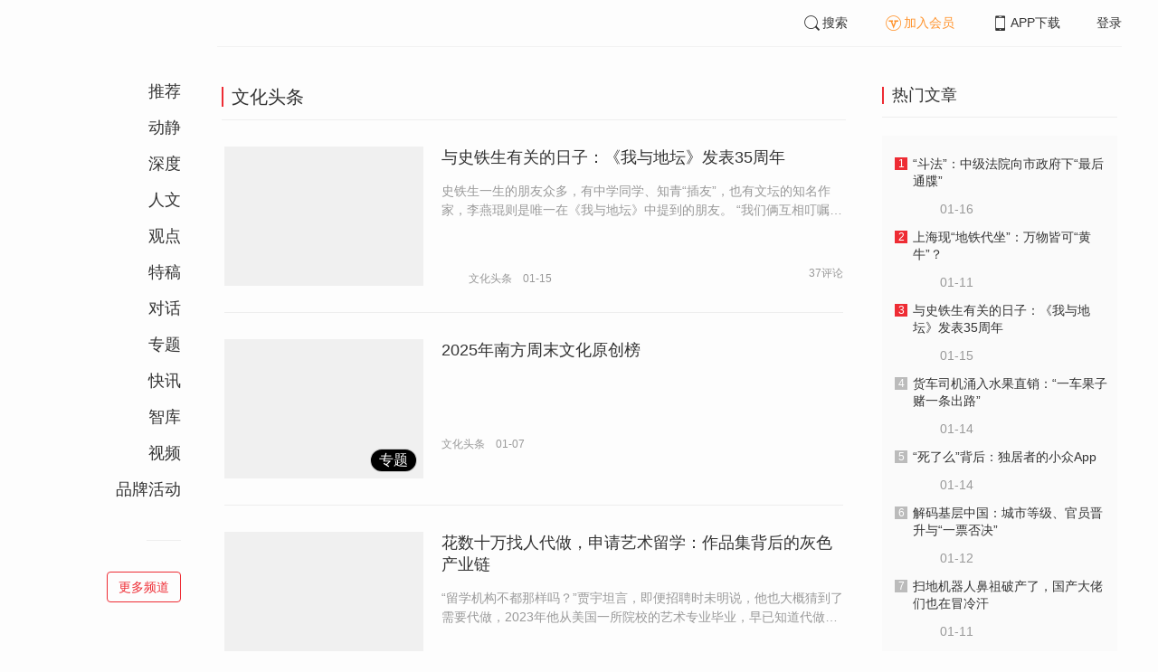

--- FILE ---
content_type: text/html; charset=UTF-8
request_url: https://www.infzm.com/contents?term_id=121&form_content_id=195670
body_size: 5671
content:
<!DOCTYPE html>
<html lang="zh-hans" class="ui-trbm">
<head>
    <meta charset="UTF-8">
    <meta name="viewport" content="width=device-width, initial-scale=1.0">
    <meta http-equiv="X-UA-Compatible" content="ie=edge">
    <title>南方周末</title>
    <meta name="author" content="">
    <meta name="description" content="">
    <meta name="keywords" content="">
        <link rel="stylesheet" href="https://at.alicdn.com/t/font_1071502_wpvvcrq8wm.css">
    <link rel="stylesheet" href="/web/styles/bootstrap.css?id=256a4ba6f7d1e290cb9e">
    <link rel="stylesheet" href="/web/styles/swiper.css?id=a1ccf43173d14f1758c5">
    <link rel="stylesheet" href="/web/styles/common.css?id=aac14c486c504d62313f">
    <script type="text/javascript" src="https://s96.cnzz.com/z_stat.php?id=1277810324&web_id=1277810324"></script>
    
<link rel="stylesheet" href="/web/styles/home/bootstrap.css?id=c68afc2c8344c78512b6">




</head>
<body>
    <section class="container-full nfzm-layout">
    <!--[ad__start]-->
                    <!--[ad__end]-->
    <div class="nfzm-layout__inner" data-class="container" is="PinContainer">
        <div class="nfzm-layout__navi" is="Pin" :fixed="false" dynamic offset-y="24" scroll-with="vertical">
            <!--[navi__start]-->
                            <nav class="nfzm-navi">
    <div class="nfzm-brand"><a href="/"></a></div>
    <ul>
                    <li class=""><a href="/contents?term_id=998">推荐</a></li>
                    <li class=""><a href="/contents?term_id=1012">动静</a></li>
                    <li class=""><a href="/contents?term_id=202">深度</a></li>
                    <li class=""><a href="/contents?term_id=240">人文</a></li>
                    <li class=""><a href="/contents?term_id=239">观点</a></li>
                    <li class=""><a href="/contents?term_id=1006">特稿</a></li>
                    <li class=""><a href="/contents?term_id=217">对话</a></li>
                    <li class=""><a href="/contents?term_id=206">专题</a></li>
                    <li class=""><a href="/contents?term_id=995">快讯</a></li>
                    <li class=""><a href="/contents?term_id=219">智库</a></li>
                    <li class=""><a href="/contents?term_id=225">视频</a></li>
                    <li class=""><a href="/contents?term_id=230">品牌活动</a></li>
            </ul>
    <div>
        <hr>
    </div>
    <a href="/terms" class="btn btn-primary btn-ghost">更多频道</a>
</nav>                        <!--[navi__end]-->
        </div>
        <div class="nfzm-layout__main">
            <header class="nfzm-layout__header">
                                <!--[header__start]-->
                <header class="nfzm-header">
    <div class="nfzm-header__content clearfix">
        
        <ul class="nfzm-list clearfix">
                            <li><a href="javascript:;" @click="shown.SearchPanel=true"><i class="iconfont iconsearch"></i>搜索</a></li>
                        <li><a href="javascript:;" id="payment-btn" class="text-deputy"><i class="iconfont iconin-member"></i>加入会员</a></li>
            <li><a target="_blank" href="/download"><i class="iconfont iconshouji"></i>APP下载</a></li>
            <li is="LoginStatus"><a id="btn-login" href="//passport.infzm.com/login" target="__brank">登录</a></li>
            
        </ul>
    </div>
</header>
                <!--[header__end]-->
                            </header>
            <div class="row">
    <div class="col-sm-8">
        <!-- [频道内容 start] -->
        <section class="nfzm-panel nfzm-panel--list">
            <header>
                <h3 class="nfzm-title">文化头条</h3>
            </header>
            <article>
                <ul class="nfzm-list ui-line ui-rich">
                                            <li>
                            <a href="/contents/312629?source=147&amp;source_1=121">
    <div class="nfzm-content-item nfzm-content-item--left">
                    <div class="nfzm-content-item__cover">
                                                                                            <div class="nfzm-media-object nfzm-media-object--fit-cover">
    <div class="inner">
                    <img src="http://images.infzm.com/cms/medias/image/26/01/15/eea0ac47ac.jpg" alt="" title="">
            </div>
    </div>
                                                </div>
                <div class="nfzm-content-item__content">
            <div class="nfzm-content-item__inner">
                                    <header class="nfzm-content-item__title">
                        <h5>
                            与史铁生有关的日子：《我与地坛》发表35周年
                                                    </h5>
                    </header>
                                                <div class="nfzm-content-item__description">
                    <div>史铁生一生的朋友众多，有中学同学、知青“插友”，也有文坛的知名作家，李燕琨则是唯一在《我与地坛》中提到的朋友。

“我们俩互相叮嘱先不要去死。”李燕琨回忆起史铁生不止一次对他说，“你不能放弃，我也一样，放弃了，我们就什么都没有了。”</div>
                </div>
                                                                    <footer class="nfzm-content-item__meta">
                                                                            <div class="nfzm-content-item__meta_icon nfzm-content-item__meta_icon--red"></div>
                                                                                                    <span>文化头条</span>
                                                                            <span>01-15</span>
                                                                            <span class="pull-right">37评论</span>
                                            </footer>
                            </div>
        </div>
    </div>
</a>
                        </li>
                                            <li>
                            <a href="/contents/310693?source=147&amp;source_1=121">
    <div class="nfzm-content-item nfzm-content-item--left">
                    <div class="nfzm-content-item__cover">
                                        <span class="tag">专题</span>
                                                                                                    <div class="nfzm-media-object nfzm-media-object--fit-cover">
    <div class="inner">
                    <img src="http://images.infzm.com/cms/medias/image/25/12/19/58z0nRQsQEohlTMRsYO369Y7GdD266K2uvWAoWMj.jpeg" alt="" title="">
            </div>
    </div>
                                                </div>
                <div class="nfzm-content-item__content">
            <div class="nfzm-content-item__inner">
                                    <header class="nfzm-content-item__title">
                        <h5>
                            2025年南方周末文化原创榜
                                                    </h5>
                    </header>
                                                                                    <footer class="nfzm-content-item__meta">
                                                                                                                            <span>文化头条</span>
                                                                            <span>01-07</span>
                                                                    </footer>
                            </div>
        </div>
    </div>
</a>
                        </li>
                                            <li>
                            <a href="/contents/310775?source=147&amp;source_1=121">
    <div class="nfzm-content-item nfzm-content-item--left">
                    <div class="nfzm-content-item__cover">
                                                                                            <div class="nfzm-media-object nfzm-media-object--fit-cover">
    <div class="inner">
                    <img src="http://images.infzm.com/cms/medias/image/25/12/20/ee71dfedf3.jpg" alt="" title="">
            </div>
    </div>
                                                </div>
                <div class="nfzm-content-item__content">
            <div class="nfzm-content-item__inner">
                                    <header class="nfzm-content-item__title">
                        <h5>
                            花数十万找人代做，申请艺术留学：作品集背后的灰色产业链
                                                    </h5>
                    </header>
                                                <div class="nfzm-content-item__description">
                    <div>“留学机构不都那样吗？”贾宇坦言，即便招聘时未明说，他也大概猜到了需要代做，2023年他从美国一所院校的艺术专业毕业，早已知道代做是留学作品集的潜规则。

在张妍看来，如今作品集行业乱象频发由多种原因造成：国内艺术教育环境与海外院校需求的脱节、巨大的信息不对称、急功近利的社会心态，以及机构在生存压力下的扭曲变形。</div>
                </div>
                                                                    <footer class="nfzm-content-item__meta">
                                                                            <div class="nfzm-content-item__meta_icon nfzm-content-item__meta_icon--red"></div>
                                                                                                    <span>文化头条</span>
                                                                            <span>2025-12-20</span>
                                                                            <span class="pull-right">15评论</span>
                                            </footer>
                            </div>
        </div>
    </div>
</a>
                        </li>
                                            <li>
                            <a href="/contents/310674?source=147&amp;source_1=121">
    <div class="nfzm-content-item nfzm-content-item--left">
                    <div class="nfzm-content-item__cover">
                                                                                            <div class="nfzm-media-object nfzm-media-object--fit-cover">
    <div class="inner">
                    <img src="http://images.infzm.com/cms/medias/image/25/12/19/86decaf583.jpg" alt="" title="">
            </div>
    </div>
                                                </div>
                <div class="nfzm-content-item__content">
            <div class="nfzm-content-item__inner">
                                    <header class="nfzm-content-item__title">
                        <h5>
                            署名权争议背后，中国影视编剧在遭遇什么？
                                                    </h5>
                    </header>
                                                <div class="nfzm-content-item__description">
                    <div>署名权纠纷折射出剧集行业长期以来的剧作生态，以及编剧地位的弱势与边缘。

更大的问题在于，当编剧被侵权后，行业内并没有各方都认同的应对机制和文本性规约，而各类编剧协会能起到的作用有限。</div>
                </div>
                                                                    <footer class="nfzm-content-item__meta">
                                                                            <div class="nfzm-content-item__meta_icon nfzm-content-item__meta_icon--red"></div>
                                                                                                    <span>文化头条</span>
                                                                            <span>2025-12-19</span>
                                                                            <span class="pull-right">15评论</span>
                                            </footer>
                            </div>
        </div>
    </div>
</a>
                        </li>
                                            <li>
                            <a href="/contents/310668?source=147&amp;source_1=121">
    <div class="nfzm-content-item nfzm-content-item--left">
                    <div class="nfzm-content-item__cover">
                                                                                            <div class="nfzm-media-object nfzm-media-object--fit-cover">
    <div class="inner">
                    <img src="http://images.infzm.com/cms/medias/image/25/12/19/198a6ff068.jpg" alt="" title="">
            </div>
    </div>
                                                </div>
                <div class="nfzm-content-item__content">
            <div class="nfzm-content-item__inner">
                                    <header class="nfzm-content-item__title">
                        <h5>
                            《红粉》三十年：李少红回望中国女性电影
                                                    </h5>
                    </header>
                                                <div class="nfzm-content-item__description">
                    <div>“我也得过银熊奖，但历次盘点中国人在三大电影节成就的时候几乎没有被提及过。后来，我就变得不太爱去说这件事，可是身边人也在鼓励我去讲讲，让大家记得还有《红粉》这样一部电影。”

“有一次一个记者问我中国有多少女导演，我下意识说人数挺多的，仅仅从北京电影制片厂的导演来讲，粗略地算了一下，比较活跃的女导演就有二十多个，他们当时一片哗然。有人和我说当时北影厂女导演等于世界上所有女导演总和。”</div>
                </div>
                                                                    <footer class="nfzm-content-item__meta">
                                                                            <div class="nfzm-content-item__meta_icon nfzm-content-item__meta_icon--red"></div>
                                                                                                    <span>文化头条</span>
                                                                            <span>2025-12-19</span>
                                                                            <span class="pull-right">13评论</span>
                                            </footer>
                            </div>
        </div>
    </div>
</a>
                        </li>
                                            <li>
                            <a href="/contents/310639?source=147&amp;source_1=121">
    <div class="nfzm-content-item nfzm-content-item--left">
                    <div class="nfzm-content-item__cover nfzm-content-item__cover--playcon">
                                                                    <span class="tag">01:54</span>
                                                                                                                            <div class="nfzm-media-object nfzm-media-object--fit-cover">
    <div class="inner">
                    <img src="http://images.infzm.com/cms/medias/image/25/12/18/3179bf4e46.jpg" alt="" title="">
            </div>
    </div>
                                                </div>
                <div class="nfzm-content-item__content">
            <div class="nfzm-content-item__inner">
                                    <header class="nfzm-content-item__title">
                        <h5>
                            在中国“最后一个原始部落”，翁丁人“扮演”翁丁人
                                                    </h5>
                    </header>
                                                                                    <footer class="nfzm-content-item__meta">
                                                                                                                            <span>文化头条</span>
                                                                            <span>2025-12-18</span>
                                                                            <span class="pull-right">8评论</span>
                                            </footer>
                            </div>
        </div>
    </div>
</a>
                        </li>
                                            <li>
                            <a href="/contents/310287?source=147&amp;source_1=121">
    <div class="nfzm-content-item nfzm-content-item--left">
                    <div class="nfzm-content-item__cover">
                                                                                            <div class="nfzm-media-object nfzm-media-object--fit-cover">
    <div class="inner">
                    <img src="http://images.infzm.com/cms/medias/image/25/12/14/a7f1b09226.jpg" alt="" title="">
            </div>
    </div>
                                                </div>
                <div class="nfzm-content-item__content">
            <div class="nfzm-content-item__inner">
                                    <header class="nfzm-content-item__title">
                        <h5>
                            在中国最后一个原始部落，翁丁人“扮演”翁丁人
                                                    </h5>
                    </header>
                                                <div class="nfzm-content-item__description">
                    <div>翁丁人领着工资，按时回到老寨上班。他们表演拉木鼓，放着音响对唱情歌，一天重复两场表演，试图重现那些有关翁丁的日常。

“就好像楚门的世界。”刘春雨将翁丁比作“标本”，不过游人们看完又会觉得，“哦，这就是原始部落的生活”。</div>
                </div>
                                                                    <footer class="nfzm-content-item__meta">
                                                                            <div class="nfzm-content-item__meta_icon nfzm-content-item__meta_icon--red"></div>
                                                                                                    <span>文化头条</span>
                                                                            <span>2025-12-15</span>
                                                                            <span class="pull-right">25评论</span>
                                            </footer>
                            </div>
        </div>
    </div>
</a>
                        </li>
                                            <li>
                            <a href="/contents/285800?source=147&amp;source_1=121">
    <div class="nfzm-content-item nfzm-content-item--left">
                    <div class="nfzm-content-item__cover">
                                        <span class="tag">专题</span>
                                                                                                    <div class="nfzm-media-object nfzm-media-object--fit-cover">
    <div class="inner">
                    <img src="http://images.infzm.com/cms/medias/image/25/01/06/FAjg3bZ3gA8M05jHRRSLQfv6lBz16a7WgaUOlDZ4.jpeg" alt="" title="">
            </div>
    </div>
                                                </div>
                <div class="nfzm-content-item__content">
            <div class="nfzm-content-item__inner">
                                    <header class="nfzm-content-item__title">
                        <h5>
                            2024年南方周末文化原创榜
                                                    </h5>
                    </header>
                                                                                    <footer class="nfzm-content-item__meta">
                                                                                                                            <span>文化头条</span>
                                                                            <span>2025-12-12</span>
                                                                    </footer>
                            </div>
        </div>
    </div>
</a>
                        </li>
                                            <li>
                            <a href="/contents/309223?source=147&amp;source_1=121">
    <div class="nfzm-content-item nfzm-content-item--left">
                    <div class="nfzm-content-item__cover">
                                                                                            <div class="nfzm-media-object nfzm-media-object--fit-cover">
    <div class="inner">
                    <img src="http://images.infzm.com/cms/medias/image/25/12/02/bab6ca5d92.jpg" alt="" title="">
            </div>
    </div>
                                                </div>
                <div class="nfzm-content-item__content">
            <div class="nfzm-content-item__inner">
                                    <header class="nfzm-content-item__title">
                        <h5>
                            北漂青年版《技能五子棋》：喜剧可以抽象，生活不行
                                                    </h5>
                    </header>
                                                <div class="nfzm-content-item__description">
                    <div>他们被观众看到，要等到两年后。2025年9月26日，《喜人奇妙夜第二季》播出，张兴朝、李嘉诚主演的节目《技能五子棋》以反逻辑的包袱、无厘头的表演惊艳全场，被称为“抽象喜剧”，迅速出圈。……那两年中，他们经历了什么？

“‘五子棋’相当于仅有的一发子弹，如果打呲了，你这一生就再没机会了。”</div>
                </div>
                                                                    <footer class="nfzm-content-item__meta">
                                                                            <div class="nfzm-content-item__meta_icon nfzm-content-item__meta_icon--red"></div>
                                                                                                    <span>文化头条</span>
                                                                            <span>2025-12-03</span>
                                                                            <span class="pull-right">26评论</span>
                                            </footer>
                            </div>
        </div>
    </div>
</a>
                        </li>
                                            <li>
                            <a href="/contents/308676?source=147&amp;source_1=121">
    <div class="nfzm-content-item nfzm-content-item--left">
                    <div class="nfzm-content-item__cover">
                                                                                            <div class="nfzm-media-object nfzm-media-object--fit-cover">
    <div class="inner">
                    <img src="http://images.infzm.com/cms/medias/image/25/11/26/97daab38f6.jpg" alt="" title="">
            </div>
    </div>
                                                </div>
                <div class="nfzm-content-item__content">
            <div class="nfzm-content-item__inner">
                                    <header class="nfzm-content-item__title">
                        <h5>
                            “重建”故乡叙事，一个民间摄影奖的10年寻路
                                                    </h5>
                    </header>
                                                <div class="nfzm-content-item__description">
                    <div>很多人开着大吉普，提着照相机，进村子里转悠几天，拍一些民俗场面、民族服饰，画面唯美，“充斥着华丽和矫揉造作”，其实并没有深度挖掘。

鲍昆拿画家高更的名作《我们从何处来？我们是谁？我们向何处去？》举例，这是人类无法忽视的哲学命题。“摄影的‘真实色彩’是表达和维护这一永恒话题非常有力量的媒介，必须坚持。”</div>
                </div>
                                                                    <footer class="nfzm-content-item__meta">
                                                                            <div class="nfzm-content-item__meta_icon nfzm-content-item__meta_icon--red"></div>
                                                                                                    <span>文化头条</span>
                                                                            <span>2025-11-26</span>
                                                                            <span class="pull-right">16评论</span>
                                            </footer>
                            </div>
        </div>
    </div>
</a>
                        </li>
                                        <div is="MoreContents" :term="current_term" :has-next="next_page" :filter="filter(content_ids)" use-term-to-column v-cloak></div>
                </ul>
            </article>
        </section>
        <!-- [频道内容 end] -->
    </div>
    <div class="col-sm-4">
        <!-- [热门文章 start] -->
        <div is="HotContents" v-cloak></div>
        <!-- [热门文章 end] -->
    </div>
</div>
        </div>
    </div>
    <div class="nfzm-layout__inner">
        <!--[ad__start]-->
                                        <!--[ad__end]-->
    </div>
    <div class="nfzm-layout__footer">
                <!--[footer__start]-->
        <footer class="footer nfzm-footer">
    <div class="footer__wrapper">
        <div class="footer__content">
            <ul class="footer-postcards">
                <li>
                    <div class="tips">关于南周</div>
                    <div class="cards"><a target="_blank" href="http://infzm.com/topics/t158.html">南周品牌</a>
                    </div>
                    <div class="cards"><a target="_blank" href="/download">南周APP</a>
                    </div>
                    <div class="cards"><a target="_blank" href="/about">关于我们</a></div>
                </li>
                <li>
                    <div class="tips">交流与合作</div>
                    <div class="cards"><a target="_blank" href="//csr.infzm.com">善择云平台</a></div>
                    <div class="cards"><a target="_blank" href="/advertising">广告服务</a></div>
                    
                </li>
                <li>
                    <div class="tips">友情链接</div>
                    <div class="cards"><a target="_blank" href="http://www.nfpeople.com/">南方人物周刊</a></div>
                    <div class="cards"><a target="_blank" href="http://www.southcn.com/">南方网</a></div>
                    <div class="cards"><a target="_blank" href="http://www.oeeee.com/">南方都市报</a></div>
                    <div class="cards"><a target="_blank" href="http://www.21jingji.com/">21经济网</a></div>
                </li>
                <li>
                    <div class="tips">联系我们</div>
                    <div class="cards"><a target="_blank" href="//www.infzm.com/contact">客服热线</a></div>
                    <div class="cards"><a target="_blank" href="//weibo.com/infzm">关注南周微博</a></div>
                </li>
                <li>
                    <div class="footer-qrcode">
                        <div class="">
                            <div class="pic"></div>
                            <em>南方周末APP下载</em>
                        </div>
                        <div class="">
                            <div class="pic"></div>
                            <em>南方周末公众号</em>
                        </div>
                        <div class="">
                            <div class="pic"></div>
                            <em>南周知道公众号</em>

                        </div>
                        <div class="">
                            <div class="pic"></div>
                            <em>24楼影院公众号</em>
                        </div>
                        <div class="">
                            <div class="pic"></div>
                            <em>南瓜学堂公众号</em>
                        </div>

                    </div>
                </li>
            </ul>
            <div class="footer-partner">
                <div class="" style="">
                    <p>&nbsp;</p>
                    <p>广东南方数媒工场科技有限责任公司 | 新闻信息服务许可证号：44120190002 ICP经营许可证号：粤B2-20050252号 网站备案信息：<a href='https://beian.miit.gov.cn' style="color:#999">粤ICP备13019428号</a></p>
                    <p>违法和不良信息监督电话：020-87361587 | 监督邮箱：nfzm@infzm.com</p>
                    <p><span><img style="margin-bottom: 2px;margin-right: 2px;" src="http://www.beian.gov.cn/img/new/gongan.png">
                            <a href="http://www.beian.gov.cn/portal/registerSystemInfo?recordcode=44010402002852"
                               style="display:inline-block;color:#999" target="_blank">粤公网安备 44010402002852号</a></span>
                    </p>
                </div>
            </div>
        </div>
    </div>

</footer>
        <!--[footer__end]-->
            </div>
    <div is="SearchPanel" v-model="shown.SearchPanel"></div>

        <div class="nfzm-fixed-right">
        <div is="GoTop" class="go-top"></div>
    </div>
    </section>
            <script src="/web/js/chunks/vendor.js?id=4e587e3d6761cd8f0ca7"></script>
        <script>__STATUS__={"next_page":true,"current_term":{"id":121,"title":"\u6587\u5316\u5934\u6761","type":"column"},"content_ids":[312629,310693,310775,310674,310668,310639,310287,285800,309223,308676]}</script>
<script src="/web/js/terms/bootstrap.js?id=5dcea22a28bf7c838eb1"></script>
        <script src="/web/js/ad.js?id=6c49391c40325a13c300"></script>
    </body>
</html>
